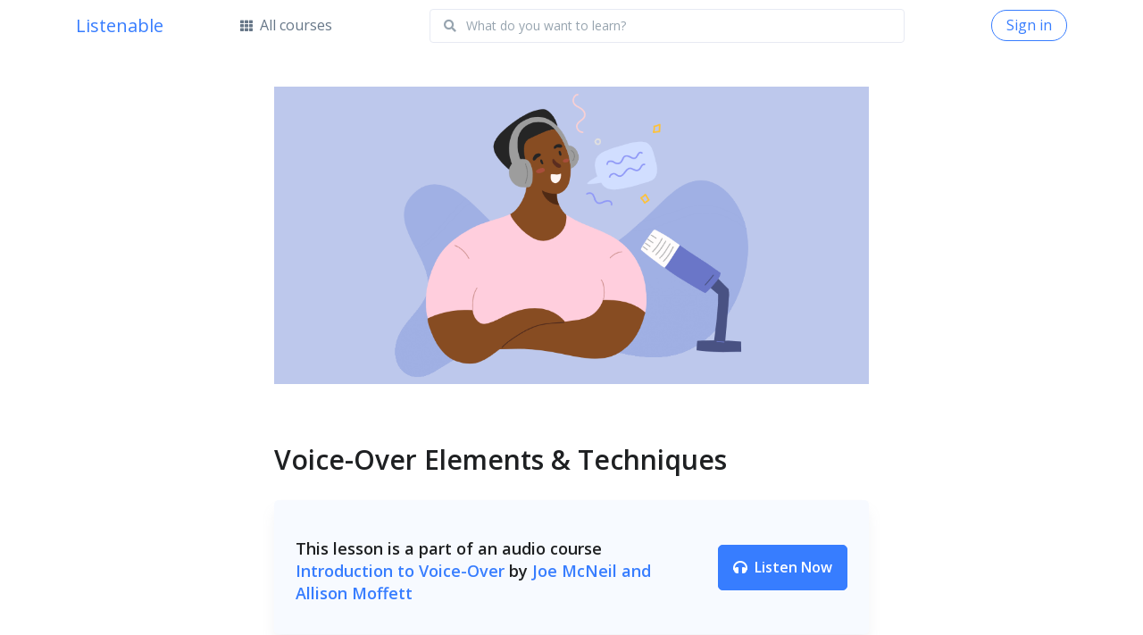

--- FILE ---
content_type: text/html; charset=utf-8
request_url: https://listenable.io/web/articles/lessons/0bba5a45/3307/voice-over-elements-techniques/
body_size: 77424
content:
<!DOCTYPE html>
<html lang="en">
<head>

  

  <!-- Title -->
  <title>Voice-Over Elements &amp; Techniques | Listenable</title>


  
  <script>
(function(i,s,o,g,r,a,m){i['GoogleAnalyticsObject']=r;i[r]=i[r]||function(){
(i[r].q=i[r].q||[]).push(arguments)},i[r].l=1*new Date();a=s.createElement(o),
m=s.getElementsByTagName(o)[0];a.async=1;a.src=g;m.parentNode.insertBefore(a,m)
})(window,document,'script','https://www.google-analytics.com/analytics.js','ga');

ga('create', 'UA-19127446-15', 'auto');
ga('send', 'pageview');
</script>



  
  <script type="text/javascript">
(function(e,t){var n=e.amplitude||{_q:[],_iq:{}};var r=t.createElement("script")
;r.type="text/javascript"
;r.integrity="sha384-RsEu4WZflrqYcEacpfoGSib3qaSvdYwT4D+DrWqeBuDarSzjwUQR1jO8gDiXZd0E"
;r.crossOrigin="anonymous";r.async=true
;r.src="https://cdn.amplitude.com/libs/amplitude-6.2.0-min.gz.js"
;r.onload=function(){if(!e.amplitude.runQueuedFunctions){
console.log("[Amplitude] Error: could not load SDK")}}
;var i=t.getElementsByTagName("script")[0];i.parentNode.insertBefore(r,i)
;function s(e,t){e.prototype[t]=function(){
this._q.push([t].concat(Array.prototype.slice.call(arguments,0)));return this}}
var o=function(){this._q=[];return this}
;var a=["add","append","clearAll","prepend","set","setOnce","unset"]
;for(var u=0;u<a.length;u++){s(o,a[u])}n.Identify=o;var c=function(){this._q=[]
;return this}
;var l=["setProductId","setQuantity","setPrice","setRevenueType","setEventProperties"]
;for(var p=0;p<l.length;p++){s(c,l[p])}n.Revenue=c
;var d=["init","logEvent","logRevenue","setUserId","setUserProperties","setOptOut","setVersionName","setDomain","setDeviceId","enableTracking","setGlobalUserProperties","identify","clearUserProperties","setGroup","logRevenueV2","regenerateDeviceId","groupIdentify","onInit","logEventWithTimestamp","logEventWithGroups","setSessionId","resetSessionId"]
;function v(e){function t(t){e[t]=function(){
e._q.push([t].concat(Array.prototype.slice.call(arguments,0)))}}
for(var n=0;n<d.length;n++){t(d[n])}}v(n);n.getInstance=function(e){
e=(!e||e.length===0?"$default_instance":e).toLowerCase()
;if(!n._iq.hasOwnProperty(e)){n._iq[e]={_q:[]};v(n._iq[e])}return n._iq[e]}
;e.amplitude=n})(window,document);


amplitude.getInstance().init("77e58275c9ccf987494802bba015ca8e", null, {includeGclid: true, includeUtm: true, includeReferrer: true},
(instance) => {

   if(instance.isNewSession())
   {
       instance.logEvent("Web Session Started", {"sessionId": instance.getSessionId(), "url": window.location.href, "path": window.location.pathname, "querySting": window.location.search});
   }


  


        
        instance.setUserId(null);
        
  


});


</script>



<!-- start Mixpanel --><script type="text/javascript">(function(c,a){if(!a.__SV){var b=window;try{var d,m,j,k=b.location,f=k.hash;d=function(a,b){return(m=a.match(RegExp(b+"=([^&]*)")))?m[1]:null};f&&d(f,"state")&&(j=JSON.parse(decodeURIComponent(d(f,"state"))),"mpeditor"===j.action&&(b.sessionStorage.setItem("_mpcehash",f),history.replaceState(j.desiredHash||"",c.title,k.pathname+k.search)))}catch(n){}var l,h;window.mixpanel=a;a._i=[];a.init=function(b,d,g){function c(b,i){var a=i.split(".");2==a.length&&(b=b[a[0]],i=a[1]);b[i]=function(){b.push([i].concat(Array.prototype.slice.call(arguments,
0)))}}var e=a;"undefined"!==typeof g?e=a[g]=[]:g="mixpanel";e.people=e.people||[];e.toString=function(b){var a="mixpanel";"mixpanel"!==g&&(a+="."+g);b||(a+=" (stub)");return a};e.people.toString=function(){return e.toString(1)+".people (stub)"};l="disable time_event track track_pageview track_links track_forms track_with_groups add_group set_group remove_group register register_once alias unregister identify name_tag set_config reset opt_in_tracking opt_out_tracking has_opted_in_tracking has_opted_out_tracking clear_opt_in_out_tracking people.set people.set_once people.unset people.increment people.append people.union people.track_charge people.clear_charges people.delete_user people.remove".split(" ");
for(h=0;h<l.length;h++)c(e,l[h]);var f="set set_once union unset remove delete".split(" ");e.get_group=function(){function a(c){b[c]=function(){call2_args=arguments;call2=[c].concat(Array.prototype.slice.call(call2_args,0));e.push([d,call2])}}for(var b={},d=["get_group"].concat(Array.prototype.slice.call(arguments,0)),c=0;c<f.length;c++)a(f[c]);return b};a._i.push([b,d,g])};a.__SV=1.2;b=c.createElement("script");b.type="text/javascript";b.async=!0;b.src="undefined"!==typeof MIXPANEL_CUSTOM_LIB_URL?
MIXPANEL_CUSTOM_LIB_URL:"file:"===c.location.protocol&&"//cdn.mxpnl.com/libs/mixpanel-2-latest.min.js".match(/^\/\//)?"https://cdn.mxpnl.com/libs/mixpanel-2-latest.min.js":"//cdn.mxpnl.com/libs/mixpanel-2-latest.min.js";d=c.getElementsByTagName("script")[0];d.parentNode.insertBefore(b,d)}})(document,window.mixpanel||[]);

mixpanel.init("9649f8b4d34511116d88e25c30553e38", {
    loaded: function(mixpanel) {
        
    }
});

</script><!-- end Mixpanel -->




  
  <meta name="description" content="Welcome to Lesson 4 “Voice-Over Elements &amp; Techniques”. In this lesson, you’ll learn the components of a voice-over read and some techniques that apply to voice-over in general. Just a quick reminder, a voice-over performance is often referred to as the read. Let’s begin with some of the basic elements of a voice-over read:  Energy—this means the energy level of the performance, or read. Some VO reads are high energy; others are not. The energy of the read depends on the context. A radio commercial for a holiday weekend car sale is often high energy, whereas a training program... ">
  <meta name="keywords" content="listenable, audio courses, learn something new, Introduction to Voice-Over, Creativity &amp; Writing">
  
    <!-- ;) -->
  

  <!-- Required Meta Tags Always Come First -->
  <meta charset="utf-8"><script type="text/javascript">(window.NREUM||(NREUM={})).init={ajax:{deny_list:["bam.nr-data.net"]},feature_flags:["soft_nav"]};(window.NREUM||(NREUM={})).loader_config={licenseKey:"NRJS-e677f76a331deeddd5c",applicationID:"609331963",browserID:"609334534"};;/*! For license information please see nr-loader-rum-1.308.0.min.js.LICENSE.txt */
(()=>{var e,t,r={163:(e,t,r)=>{"use strict";r.d(t,{j:()=>E});var n=r(384),i=r(1741);var a=r(2555);r(860).K7.genericEvents;const s="experimental.resources",o="register",c=e=>{if(!e||"string"!=typeof e)return!1;try{document.createDocumentFragment().querySelector(e)}catch{return!1}return!0};var d=r(2614),u=r(944),l=r(8122);const f="[data-nr-mask]",g=e=>(0,l.a)(e,(()=>{const e={feature_flags:[],experimental:{allow_registered_children:!1,resources:!1},mask_selector:"*",block_selector:"[data-nr-block]",mask_input_options:{color:!1,date:!1,"datetime-local":!1,email:!1,month:!1,number:!1,range:!1,search:!1,tel:!1,text:!1,time:!1,url:!1,week:!1,textarea:!1,select:!1,password:!0}};return{ajax:{deny_list:void 0,block_internal:!0,enabled:!0,autoStart:!0},api:{get allow_registered_children(){return e.feature_flags.includes(o)||e.experimental.allow_registered_children},set allow_registered_children(t){e.experimental.allow_registered_children=t},duplicate_registered_data:!1},browser_consent_mode:{enabled:!1},distributed_tracing:{enabled:void 0,exclude_newrelic_header:void 0,cors_use_newrelic_header:void 0,cors_use_tracecontext_headers:void 0,allowed_origins:void 0},get feature_flags(){return e.feature_flags},set feature_flags(t){e.feature_flags=t},generic_events:{enabled:!0,autoStart:!0},harvest:{interval:30},jserrors:{enabled:!0,autoStart:!0},logging:{enabled:!0,autoStart:!0},metrics:{enabled:!0,autoStart:!0},obfuscate:void 0,page_action:{enabled:!0},page_view_event:{enabled:!0,autoStart:!0},page_view_timing:{enabled:!0,autoStart:!0},performance:{capture_marks:!1,capture_measures:!1,capture_detail:!0,resources:{get enabled(){return e.feature_flags.includes(s)||e.experimental.resources},set enabled(t){e.experimental.resources=t},asset_types:[],first_party_domains:[],ignore_newrelic:!0}},privacy:{cookies_enabled:!0},proxy:{assets:void 0,beacon:void 0},session:{expiresMs:d.wk,inactiveMs:d.BB},session_replay:{autoStart:!0,enabled:!1,preload:!1,sampling_rate:10,error_sampling_rate:100,collect_fonts:!1,inline_images:!1,fix_stylesheets:!0,mask_all_inputs:!0,get mask_text_selector(){return e.mask_selector},set mask_text_selector(t){c(t)?e.mask_selector="".concat(t,",").concat(f):""===t||null===t?e.mask_selector=f:(0,u.R)(5,t)},get block_class(){return"nr-block"},get ignore_class(){return"nr-ignore"},get mask_text_class(){return"nr-mask"},get block_selector(){return e.block_selector},set block_selector(t){c(t)?e.block_selector+=",".concat(t):""!==t&&(0,u.R)(6,t)},get mask_input_options(){return e.mask_input_options},set mask_input_options(t){t&&"object"==typeof t?e.mask_input_options={...t,password:!0}:(0,u.R)(7,t)}},session_trace:{enabled:!0,autoStart:!0},soft_navigations:{enabled:!0,autoStart:!0},spa:{enabled:!0,autoStart:!0},ssl:void 0,user_actions:{enabled:!0,elementAttributes:["id","className","tagName","type"]}}})());var p=r(6154),m=r(9324);let h=0;const v={buildEnv:m.F3,distMethod:m.Xs,version:m.xv,originTime:p.WN},b={consented:!1},y={appMetadata:{},get consented(){return this.session?.state?.consent||b.consented},set consented(e){b.consented=e},customTransaction:void 0,denyList:void 0,disabled:!1,harvester:void 0,isolatedBacklog:!1,isRecording:!1,loaderType:void 0,maxBytes:3e4,obfuscator:void 0,onerror:void 0,ptid:void 0,releaseIds:{},session:void 0,timeKeeper:void 0,registeredEntities:[],jsAttributesMetadata:{bytes:0},get harvestCount(){return++h}},_=e=>{const t=(0,l.a)(e,y),r=Object.keys(v).reduce((e,t)=>(e[t]={value:v[t],writable:!1,configurable:!0,enumerable:!0},e),{});return Object.defineProperties(t,r)};var w=r(5701);const x=e=>{const t=e.startsWith("http");e+="/",r.p=t?e:"https://"+e};var R=r(7836),k=r(3241);const A={accountID:void 0,trustKey:void 0,agentID:void 0,licenseKey:void 0,applicationID:void 0,xpid:void 0},S=e=>(0,l.a)(e,A),T=new Set;function E(e,t={},r,s){let{init:o,info:c,loader_config:d,runtime:u={},exposed:l=!0}=t;if(!c){const e=(0,n.pV)();o=e.init,c=e.info,d=e.loader_config}e.init=g(o||{}),e.loader_config=S(d||{}),c.jsAttributes??={},p.bv&&(c.jsAttributes.isWorker=!0),e.info=(0,a.D)(c);const f=e.init,m=[c.beacon,c.errorBeacon];T.has(e.agentIdentifier)||(f.proxy.assets&&(x(f.proxy.assets),m.push(f.proxy.assets)),f.proxy.beacon&&m.push(f.proxy.beacon),e.beacons=[...m],function(e){const t=(0,n.pV)();Object.getOwnPropertyNames(i.W.prototype).forEach(r=>{const n=i.W.prototype[r];if("function"!=typeof n||"constructor"===n)return;let a=t[r];e[r]&&!1!==e.exposed&&"micro-agent"!==e.runtime?.loaderType&&(t[r]=(...t)=>{const n=e[r](...t);return a?a(...t):n})})}(e),(0,n.US)("activatedFeatures",w.B)),u.denyList=[...f.ajax.deny_list||[],...f.ajax.block_internal?m:[]],u.ptid=e.agentIdentifier,u.loaderType=r,e.runtime=_(u),T.has(e.agentIdentifier)||(e.ee=R.ee.get(e.agentIdentifier),e.exposed=l,(0,k.W)({agentIdentifier:e.agentIdentifier,drained:!!w.B?.[e.agentIdentifier],type:"lifecycle",name:"initialize",feature:void 0,data:e.config})),T.add(e.agentIdentifier)}},384:(e,t,r)=>{"use strict";r.d(t,{NT:()=>s,US:()=>u,Zm:()=>o,bQ:()=>d,dV:()=>c,pV:()=>l});var n=r(6154),i=r(1863),a=r(1910);const s={beacon:"bam.nr-data.net",errorBeacon:"bam.nr-data.net"};function o(){return n.gm.NREUM||(n.gm.NREUM={}),void 0===n.gm.newrelic&&(n.gm.newrelic=n.gm.NREUM),n.gm.NREUM}function c(){let e=o();return e.o||(e.o={ST:n.gm.setTimeout,SI:n.gm.setImmediate||n.gm.setInterval,CT:n.gm.clearTimeout,XHR:n.gm.XMLHttpRequest,REQ:n.gm.Request,EV:n.gm.Event,PR:n.gm.Promise,MO:n.gm.MutationObserver,FETCH:n.gm.fetch,WS:n.gm.WebSocket},(0,a.i)(...Object.values(e.o))),e}function d(e,t){let r=o();r.initializedAgents??={},t.initializedAt={ms:(0,i.t)(),date:new Date},r.initializedAgents[e]=t}function u(e,t){o()[e]=t}function l(){return function(){let e=o();const t=e.info||{};e.info={beacon:s.beacon,errorBeacon:s.errorBeacon,...t}}(),function(){let e=o();const t=e.init||{};e.init={...t}}(),c(),function(){let e=o();const t=e.loader_config||{};e.loader_config={...t}}(),o()}},782:(e,t,r)=>{"use strict";r.d(t,{T:()=>n});const n=r(860).K7.pageViewTiming},860:(e,t,r)=>{"use strict";r.d(t,{$J:()=>u,K7:()=>c,P3:()=>d,XX:()=>i,Yy:()=>o,df:()=>a,qY:()=>n,v4:()=>s});const n="events",i="jserrors",a="browser/blobs",s="rum",o="browser/logs",c={ajax:"ajax",genericEvents:"generic_events",jserrors:i,logging:"logging",metrics:"metrics",pageAction:"page_action",pageViewEvent:"page_view_event",pageViewTiming:"page_view_timing",sessionReplay:"session_replay",sessionTrace:"session_trace",softNav:"soft_navigations",spa:"spa"},d={[c.pageViewEvent]:1,[c.pageViewTiming]:2,[c.metrics]:3,[c.jserrors]:4,[c.spa]:5,[c.ajax]:6,[c.sessionTrace]:7,[c.softNav]:8,[c.sessionReplay]:9,[c.logging]:10,[c.genericEvents]:11},u={[c.pageViewEvent]:s,[c.pageViewTiming]:n,[c.ajax]:n,[c.spa]:n,[c.softNav]:n,[c.metrics]:i,[c.jserrors]:i,[c.sessionTrace]:a,[c.sessionReplay]:a,[c.logging]:o,[c.genericEvents]:"ins"}},944:(e,t,r)=>{"use strict";r.d(t,{R:()=>i});var n=r(3241);function i(e,t){"function"==typeof console.debug&&(console.debug("New Relic Warning: https://github.com/newrelic/newrelic-browser-agent/blob/main/docs/warning-codes.md#".concat(e),t),(0,n.W)({agentIdentifier:null,drained:null,type:"data",name:"warn",feature:"warn",data:{code:e,secondary:t}}))}},1687:(e,t,r)=>{"use strict";r.d(t,{Ak:()=>d,Ze:()=>f,x3:()=>u});var n=r(3241),i=r(7836),a=r(3606),s=r(860),o=r(2646);const c={};function d(e,t){const r={staged:!1,priority:s.P3[t]||0};l(e),c[e].get(t)||c[e].set(t,r)}function u(e,t){e&&c[e]&&(c[e].get(t)&&c[e].delete(t),p(e,t,!1),c[e].size&&g(e))}function l(e){if(!e)throw new Error("agentIdentifier required");c[e]||(c[e]=new Map)}function f(e="",t="feature",r=!1){if(l(e),!e||!c[e].get(t)||r)return p(e,t);c[e].get(t).staged=!0,g(e)}function g(e){const t=Array.from(c[e]);t.every(([e,t])=>t.staged)&&(t.sort((e,t)=>e[1].priority-t[1].priority),t.forEach(([t])=>{c[e].delete(t),p(e,t)}))}function p(e,t,r=!0){const s=e?i.ee.get(e):i.ee,c=a.i.handlers;if(!s.aborted&&s.backlog&&c){if((0,n.W)({agentIdentifier:e,type:"lifecycle",name:"drain",feature:t}),r){const e=s.backlog[t],r=c[t];if(r){for(let t=0;e&&t<e.length;++t)m(e[t],r);Object.entries(r).forEach(([e,t])=>{Object.values(t||{}).forEach(t=>{t[0]?.on&&t[0]?.context()instanceof o.y&&t[0].on(e,t[1])})})}}s.isolatedBacklog||delete c[t],s.backlog[t]=null,s.emit("drain-"+t,[])}}function m(e,t){var r=e[1];Object.values(t[r]||{}).forEach(t=>{var r=e[0];if(t[0]===r){var n=t[1],i=e[3],a=e[2];n.apply(i,a)}})}},1738:(e,t,r)=>{"use strict";r.d(t,{U:()=>g,Y:()=>f});var n=r(3241),i=r(9908),a=r(1863),s=r(944),o=r(5701),c=r(3969),d=r(8362),u=r(860),l=r(4261);function f(e,t,r,a){const f=a||r;!f||f[e]&&f[e]!==d.d.prototype[e]||(f[e]=function(){(0,i.p)(c.xV,["API/"+e+"/called"],void 0,u.K7.metrics,r.ee),(0,n.W)({agentIdentifier:r.agentIdentifier,drained:!!o.B?.[r.agentIdentifier],type:"data",name:"api",feature:l.Pl+e,data:{}});try{return t.apply(this,arguments)}catch(e){(0,s.R)(23,e)}})}function g(e,t,r,n,s){const o=e.info;null===r?delete o.jsAttributes[t]:o.jsAttributes[t]=r,(s||null===r)&&(0,i.p)(l.Pl+n,[(0,a.t)(),t,r],void 0,"session",e.ee)}},1741:(e,t,r)=>{"use strict";r.d(t,{W:()=>a});var n=r(944),i=r(4261);class a{#e(e,...t){if(this[e]!==a.prototype[e])return this[e](...t);(0,n.R)(35,e)}addPageAction(e,t){return this.#e(i.hG,e,t)}register(e){return this.#e(i.eY,e)}recordCustomEvent(e,t){return this.#e(i.fF,e,t)}setPageViewName(e,t){return this.#e(i.Fw,e,t)}setCustomAttribute(e,t,r){return this.#e(i.cD,e,t,r)}noticeError(e,t){return this.#e(i.o5,e,t)}setUserId(e,t=!1){return this.#e(i.Dl,e,t)}setApplicationVersion(e){return this.#e(i.nb,e)}setErrorHandler(e){return this.#e(i.bt,e)}addRelease(e,t){return this.#e(i.k6,e,t)}log(e,t){return this.#e(i.$9,e,t)}start(){return this.#e(i.d3)}finished(e){return this.#e(i.BL,e)}recordReplay(){return this.#e(i.CH)}pauseReplay(){return this.#e(i.Tb)}addToTrace(e){return this.#e(i.U2,e)}setCurrentRouteName(e){return this.#e(i.PA,e)}interaction(e){return this.#e(i.dT,e)}wrapLogger(e,t,r){return this.#e(i.Wb,e,t,r)}measure(e,t){return this.#e(i.V1,e,t)}consent(e){return this.#e(i.Pv,e)}}},1863:(e,t,r)=>{"use strict";function n(){return Math.floor(performance.now())}r.d(t,{t:()=>n})},1910:(e,t,r)=>{"use strict";r.d(t,{i:()=>a});var n=r(944);const i=new Map;function a(...e){return e.every(e=>{if(i.has(e))return i.get(e);const t="function"==typeof e?e.toString():"",r=t.includes("[native code]"),a=t.includes("nrWrapper");return r||a||(0,n.R)(64,e?.name||t),i.set(e,r),r})}},2555:(e,t,r)=>{"use strict";r.d(t,{D:()=>o,f:()=>s});var n=r(384),i=r(8122);const a={beacon:n.NT.beacon,errorBeacon:n.NT.errorBeacon,licenseKey:void 0,applicationID:void 0,sa:void 0,queueTime:void 0,applicationTime:void 0,ttGuid:void 0,user:void 0,account:void 0,product:void 0,extra:void 0,jsAttributes:{},userAttributes:void 0,atts:void 0,transactionName:void 0,tNamePlain:void 0};function s(e){try{return!!e.licenseKey&&!!e.errorBeacon&&!!e.applicationID}catch(e){return!1}}const o=e=>(0,i.a)(e,a)},2614:(e,t,r)=>{"use strict";r.d(t,{BB:()=>s,H3:()=>n,g:()=>d,iL:()=>c,tS:()=>o,uh:()=>i,wk:()=>a});const n="NRBA",i="SESSION",a=144e5,s=18e5,o={STARTED:"session-started",PAUSE:"session-pause",RESET:"session-reset",RESUME:"session-resume",UPDATE:"session-update"},c={SAME_TAB:"same-tab",CROSS_TAB:"cross-tab"},d={OFF:0,FULL:1,ERROR:2}},2646:(e,t,r)=>{"use strict";r.d(t,{y:()=>n});class n{constructor(e){this.contextId=e}}},2843:(e,t,r)=>{"use strict";r.d(t,{G:()=>a,u:()=>i});var n=r(3878);function i(e,t=!1,r,i){(0,n.DD)("visibilitychange",function(){if(t)return void("hidden"===document.visibilityState&&e());e(document.visibilityState)},r,i)}function a(e,t,r){(0,n.sp)("pagehide",e,t,r)}},3241:(e,t,r)=>{"use strict";r.d(t,{W:()=>a});var n=r(6154);const i="newrelic";function a(e={}){try{n.gm.dispatchEvent(new CustomEvent(i,{detail:e}))}catch(e){}}},3606:(e,t,r)=>{"use strict";r.d(t,{i:()=>a});var n=r(9908);a.on=s;var i=a.handlers={};function a(e,t,r,a){s(a||n.d,i,e,t,r)}function s(e,t,r,i,a){a||(a="feature"),e||(e=n.d);var s=t[a]=t[a]||{};(s[r]=s[r]||[]).push([e,i])}},3878:(e,t,r)=>{"use strict";function n(e,t){return{capture:e,passive:!1,signal:t}}function i(e,t,r=!1,i){window.addEventListener(e,t,n(r,i))}function a(e,t,r=!1,i){document.addEventListener(e,t,n(r,i))}r.d(t,{DD:()=>a,jT:()=>n,sp:()=>i})},3969:(e,t,r)=>{"use strict";r.d(t,{TZ:()=>n,XG:()=>o,rs:()=>i,xV:()=>s,z_:()=>a});const n=r(860).K7.metrics,i="sm",a="cm",s="storeSupportabilityMetrics",o="storeEventMetrics"},4234:(e,t,r)=>{"use strict";r.d(t,{W:()=>a});var n=r(7836),i=r(1687);class a{constructor(e,t){this.agentIdentifier=e,this.ee=n.ee.get(e),this.featureName=t,this.blocked=!1}deregisterDrain(){(0,i.x3)(this.agentIdentifier,this.featureName)}}},4261:(e,t,r)=>{"use strict";r.d(t,{$9:()=>d,BL:()=>o,CH:()=>g,Dl:()=>_,Fw:()=>y,PA:()=>h,Pl:()=>n,Pv:()=>k,Tb:()=>l,U2:()=>a,V1:()=>R,Wb:()=>x,bt:()=>b,cD:()=>v,d3:()=>w,dT:()=>c,eY:()=>p,fF:()=>f,hG:()=>i,k6:()=>s,nb:()=>m,o5:()=>u});const n="api-",i="addPageAction",a="addToTrace",s="addRelease",o="finished",c="interaction",d="log",u="noticeError",l="pauseReplay",f="recordCustomEvent",g="recordReplay",p="register",m="setApplicationVersion",h="setCurrentRouteName",v="setCustomAttribute",b="setErrorHandler",y="setPageViewName",_="setUserId",w="start",x="wrapLogger",R="measure",k="consent"},5289:(e,t,r)=>{"use strict";r.d(t,{GG:()=>s,Qr:()=>c,sB:()=>o});var n=r(3878),i=r(6389);function a(){return"undefined"==typeof document||"complete"===document.readyState}function s(e,t){if(a())return e();const r=(0,i.J)(e),s=setInterval(()=>{a()&&(clearInterval(s),r())},500);(0,n.sp)("load",r,t)}function o(e){if(a())return e();(0,n.DD)("DOMContentLoaded",e)}function c(e){if(a())return e();(0,n.sp)("popstate",e)}},5607:(e,t,r)=>{"use strict";r.d(t,{W:()=>n});const n=(0,r(9566).bz)()},5701:(e,t,r)=>{"use strict";r.d(t,{B:()=>a,t:()=>s});var n=r(3241);const i=new Set,a={};function s(e,t){const r=t.agentIdentifier;a[r]??={},e&&"object"==typeof e&&(i.has(r)||(t.ee.emit("rumresp",[e]),a[r]=e,i.add(r),(0,n.W)({agentIdentifier:r,loaded:!0,drained:!0,type:"lifecycle",name:"load",feature:void 0,data:e})))}},6154:(e,t,r)=>{"use strict";r.d(t,{OF:()=>c,RI:()=>i,WN:()=>u,bv:()=>a,eN:()=>l,gm:()=>s,mw:()=>o,sb:()=>d});var n=r(1863);const i="undefined"!=typeof window&&!!window.document,a="undefined"!=typeof WorkerGlobalScope&&("undefined"!=typeof self&&self instanceof WorkerGlobalScope&&self.navigator instanceof WorkerNavigator||"undefined"!=typeof globalThis&&globalThis instanceof WorkerGlobalScope&&globalThis.navigator instanceof WorkerNavigator),s=i?window:"undefined"!=typeof WorkerGlobalScope&&("undefined"!=typeof self&&self instanceof WorkerGlobalScope&&self||"undefined"!=typeof globalThis&&globalThis instanceof WorkerGlobalScope&&globalThis),o=Boolean("hidden"===s?.document?.visibilityState),c=/iPad|iPhone|iPod/.test(s.navigator?.userAgent),d=c&&"undefined"==typeof SharedWorker,u=((()=>{const e=s.navigator?.userAgent?.match(/Firefox[/\s](\d+\.\d+)/);Array.isArray(e)&&e.length>=2&&e[1]})(),Date.now()-(0,n.t)()),l=()=>"undefined"!=typeof PerformanceNavigationTiming&&s?.performance?.getEntriesByType("navigation")?.[0]?.responseStart},6389:(e,t,r)=>{"use strict";function n(e,t=500,r={}){const n=r?.leading||!1;let i;return(...r)=>{n&&void 0===i&&(e.apply(this,r),i=setTimeout(()=>{i=clearTimeout(i)},t)),n||(clearTimeout(i),i=setTimeout(()=>{e.apply(this,r)},t))}}function i(e){let t=!1;return(...r)=>{t||(t=!0,e.apply(this,r))}}r.d(t,{J:()=>i,s:()=>n})},6630:(e,t,r)=>{"use strict";r.d(t,{T:()=>n});const n=r(860).K7.pageViewEvent},7699:(e,t,r)=>{"use strict";r.d(t,{It:()=>a,KC:()=>o,No:()=>i,qh:()=>s});var n=r(860);const i=16e3,a=1e6,s="SESSION_ERROR",o={[n.K7.logging]:!0,[n.K7.genericEvents]:!1,[n.K7.jserrors]:!1,[n.K7.ajax]:!1}},7836:(e,t,r)=>{"use strict";r.d(t,{P:()=>o,ee:()=>c});var n=r(384),i=r(8990),a=r(2646),s=r(5607);const o="nr@context:".concat(s.W),c=function e(t,r){var n={},s={},u={},l=!1;try{l=16===r.length&&d.initializedAgents?.[r]?.runtime.isolatedBacklog}catch(e){}var f={on:p,addEventListener:p,removeEventListener:function(e,t){var r=n[e];if(!r)return;for(var i=0;i<r.length;i++)r[i]===t&&r.splice(i,1)},emit:function(e,r,n,i,a){!1!==a&&(a=!0);if(c.aborted&&!i)return;t&&a&&t.emit(e,r,n);var o=g(n);m(e).forEach(e=>{e.apply(o,r)});var d=v()[s[e]];d&&d.push([f,e,r,o]);return o},get:h,listeners:m,context:g,buffer:function(e,t){const r=v();if(t=t||"feature",f.aborted)return;Object.entries(e||{}).forEach(([e,n])=>{s[n]=t,t in r||(r[t]=[])})},abort:function(){f._aborted=!0,Object.keys(f.backlog).forEach(e=>{delete f.backlog[e]})},isBuffering:function(e){return!!v()[s[e]]},debugId:r,backlog:l?{}:t&&"object"==typeof t.backlog?t.backlog:{},isolatedBacklog:l};return Object.defineProperty(f,"aborted",{get:()=>{let e=f._aborted||!1;return e||(t&&(e=t.aborted),e)}}),f;function g(e){return e&&e instanceof a.y?e:e?(0,i.I)(e,o,()=>new a.y(o)):new a.y(o)}function p(e,t){n[e]=m(e).concat(t)}function m(e){return n[e]||[]}function h(t){return u[t]=u[t]||e(f,t)}function v(){return f.backlog}}(void 0,"globalEE"),d=(0,n.Zm)();d.ee||(d.ee=c)},8122:(e,t,r)=>{"use strict";r.d(t,{a:()=>i});var n=r(944);function i(e,t){try{if(!e||"object"!=typeof e)return(0,n.R)(3);if(!t||"object"!=typeof t)return(0,n.R)(4);const r=Object.create(Object.getPrototypeOf(t),Object.getOwnPropertyDescriptors(t)),a=0===Object.keys(r).length?e:r;for(let s in a)if(void 0!==e[s])try{if(null===e[s]){r[s]=null;continue}Array.isArray(e[s])&&Array.isArray(t[s])?r[s]=Array.from(new Set([...e[s],...t[s]])):"object"==typeof e[s]&&"object"==typeof t[s]?r[s]=i(e[s],t[s]):r[s]=e[s]}catch(e){r[s]||(0,n.R)(1,e)}return r}catch(e){(0,n.R)(2,e)}}},8362:(e,t,r)=>{"use strict";r.d(t,{d:()=>a});var n=r(9566),i=r(1741);class a extends i.W{agentIdentifier=(0,n.LA)(16)}},8374:(e,t,r)=>{r.nc=(()=>{try{return document?.currentScript?.nonce}catch(e){}return""})()},8990:(e,t,r)=>{"use strict";r.d(t,{I:()=>i});var n=Object.prototype.hasOwnProperty;function i(e,t,r){if(n.call(e,t))return e[t];var i=r();if(Object.defineProperty&&Object.keys)try{return Object.defineProperty(e,t,{value:i,writable:!0,enumerable:!1}),i}catch(e){}return e[t]=i,i}},9324:(e,t,r)=>{"use strict";r.d(t,{F3:()=>i,Xs:()=>a,xv:()=>n});const n="1.308.0",i="PROD",a="CDN"},9566:(e,t,r)=>{"use strict";r.d(t,{LA:()=>o,bz:()=>s});var n=r(6154);const i="xxxxxxxx-xxxx-4xxx-yxxx-xxxxxxxxxxxx";function a(e,t){return e?15&e[t]:16*Math.random()|0}function s(){const e=n.gm?.crypto||n.gm?.msCrypto;let t,r=0;return e&&e.getRandomValues&&(t=e.getRandomValues(new Uint8Array(30))),i.split("").map(e=>"x"===e?a(t,r++).toString(16):"y"===e?(3&a()|8).toString(16):e).join("")}function o(e){const t=n.gm?.crypto||n.gm?.msCrypto;let r,i=0;t&&t.getRandomValues&&(r=t.getRandomValues(new Uint8Array(e)));const s=[];for(var o=0;o<e;o++)s.push(a(r,i++).toString(16));return s.join("")}},9908:(e,t,r)=>{"use strict";r.d(t,{d:()=>n,p:()=>i});var n=r(7836).ee.get("handle");function i(e,t,r,i,a){a?(a.buffer([e],i),a.emit(e,t,r)):(n.buffer([e],i),n.emit(e,t,r))}}},n={};function i(e){var t=n[e];if(void 0!==t)return t.exports;var a=n[e]={exports:{}};return r[e](a,a.exports,i),a.exports}i.m=r,i.d=(e,t)=>{for(var r in t)i.o(t,r)&&!i.o(e,r)&&Object.defineProperty(e,r,{enumerable:!0,get:t[r]})},i.f={},i.e=e=>Promise.all(Object.keys(i.f).reduce((t,r)=>(i.f[r](e,t),t),[])),i.u=e=>"nr-rum-1.308.0.min.js",i.o=(e,t)=>Object.prototype.hasOwnProperty.call(e,t),e={},t="NRBA-1.308.0.PROD:",i.l=(r,n,a,s)=>{if(e[r])e[r].push(n);else{var o,c;if(void 0!==a)for(var d=document.getElementsByTagName("script"),u=0;u<d.length;u++){var l=d[u];if(l.getAttribute("src")==r||l.getAttribute("data-webpack")==t+a){o=l;break}}if(!o){c=!0;var f={296:"sha512-+MIMDsOcckGXa1EdWHqFNv7P+JUkd5kQwCBr3KE6uCvnsBNUrdSt4a/3/L4j4TxtnaMNjHpza2/erNQbpacJQA=="};(o=document.createElement("script")).charset="utf-8",i.nc&&o.setAttribute("nonce",i.nc),o.setAttribute("data-webpack",t+a),o.src=r,0!==o.src.indexOf(window.location.origin+"/")&&(o.crossOrigin="anonymous"),f[s]&&(o.integrity=f[s])}e[r]=[n];var g=(t,n)=>{o.onerror=o.onload=null,clearTimeout(p);var i=e[r];if(delete e[r],o.parentNode&&o.parentNode.removeChild(o),i&&i.forEach(e=>e(n)),t)return t(n)},p=setTimeout(g.bind(null,void 0,{type:"timeout",target:o}),12e4);o.onerror=g.bind(null,o.onerror),o.onload=g.bind(null,o.onload),c&&document.head.appendChild(o)}},i.r=e=>{"undefined"!=typeof Symbol&&Symbol.toStringTag&&Object.defineProperty(e,Symbol.toStringTag,{value:"Module"}),Object.defineProperty(e,"__esModule",{value:!0})},i.p="https://js-agent.newrelic.com/",(()=>{var e={374:0,840:0};i.f.j=(t,r)=>{var n=i.o(e,t)?e[t]:void 0;if(0!==n)if(n)r.push(n[2]);else{var a=new Promise((r,i)=>n=e[t]=[r,i]);r.push(n[2]=a);var s=i.p+i.u(t),o=new Error;i.l(s,r=>{if(i.o(e,t)&&(0!==(n=e[t])&&(e[t]=void 0),n)){var a=r&&("load"===r.type?"missing":r.type),s=r&&r.target&&r.target.src;o.message="Loading chunk "+t+" failed: ("+a+": "+s+")",o.name="ChunkLoadError",o.type=a,o.request=s,n[1](o)}},"chunk-"+t,t)}};var t=(t,r)=>{var n,a,[s,o,c]=r,d=0;if(s.some(t=>0!==e[t])){for(n in o)i.o(o,n)&&(i.m[n]=o[n]);if(c)c(i)}for(t&&t(r);d<s.length;d++)a=s[d],i.o(e,a)&&e[a]&&e[a][0](),e[a]=0},r=self["webpackChunk:NRBA-1.308.0.PROD"]=self["webpackChunk:NRBA-1.308.0.PROD"]||[];r.forEach(t.bind(null,0)),r.push=t.bind(null,r.push.bind(r))})(),(()=>{"use strict";i(8374);var e=i(8362),t=i(860);const r=Object.values(t.K7);var n=i(163);var a=i(9908),s=i(1863),o=i(4261),c=i(1738);var d=i(1687),u=i(4234),l=i(5289),f=i(6154),g=i(944),p=i(384);const m=e=>f.RI&&!0===e?.privacy.cookies_enabled;function h(e){return!!(0,p.dV)().o.MO&&m(e)&&!0===e?.session_trace.enabled}var v=i(6389),b=i(7699);class y extends u.W{constructor(e,t){super(e.agentIdentifier,t),this.agentRef=e,this.abortHandler=void 0,this.featAggregate=void 0,this.loadedSuccessfully=void 0,this.onAggregateImported=new Promise(e=>{this.loadedSuccessfully=e}),this.deferred=Promise.resolve(),!1===e.init[this.featureName].autoStart?this.deferred=new Promise((t,r)=>{this.ee.on("manual-start-all",(0,v.J)(()=>{(0,d.Ak)(e.agentIdentifier,this.featureName),t()}))}):(0,d.Ak)(e.agentIdentifier,t)}importAggregator(e,t,r={}){if(this.featAggregate)return;const n=async()=>{let n;await this.deferred;try{if(m(e.init)){const{setupAgentSession:t}=await i.e(296).then(i.bind(i,3305));n=t(e)}}catch(e){(0,g.R)(20,e),this.ee.emit("internal-error",[e]),(0,a.p)(b.qh,[e],void 0,this.featureName,this.ee)}try{if(!this.#t(this.featureName,n,e.init))return(0,d.Ze)(this.agentIdentifier,this.featureName),void this.loadedSuccessfully(!1);const{Aggregate:i}=await t();this.featAggregate=new i(e,r),e.runtime.harvester.initializedAggregates.push(this.featAggregate),this.loadedSuccessfully(!0)}catch(e){(0,g.R)(34,e),this.abortHandler?.(),(0,d.Ze)(this.agentIdentifier,this.featureName,!0),this.loadedSuccessfully(!1),this.ee&&this.ee.abort()}};f.RI?(0,l.GG)(()=>n(),!0):n()}#t(e,r,n){if(this.blocked)return!1;switch(e){case t.K7.sessionReplay:return h(n)&&!!r;case t.K7.sessionTrace:return!!r;default:return!0}}}var _=i(6630),w=i(2614),x=i(3241);class R extends y{static featureName=_.T;constructor(e){var t;super(e,_.T),this.setupInspectionEvents(e.agentIdentifier),t=e,(0,c.Y)(o.Fw,function(e,r){"string"==typeof e&&("/"!==e.charAt(0)&&(e="/"+e),t.runtime.customTransaction=(r||"http://custom.transaction")+e,(0,a.p)(o.Pl+o.Fw,[(0,s.t)()],void 0,void 0,t.ee))},t),this.importAggregator(e,()=>i.e(296).then(i.bind(i,3943)))}setupInspectionEvents(e){const t=(t,r)=>{t&&(0,x.W)({agentIdentifier:e,timeStamp:t.timeStamp,loaded:"complete"===t.target.readyState,type:"window",name:r,data:t.target.location+""})};(0,l.sB)(e=>{t(e,"DOMContentLoaded")}),(0,l.GG)(e=>{t(e,"load")}),(0,l.Qr)(e=>{t(e,"navigate")}),this.ee.on(w.tS.UPDATE,(t,r)=>{(0,x.W)({agentIdentifier:e,type:"lifecycle",name:"session",data:r})})}}class k extends e.d{constructor(e){var t;(super(),f.gm)?(this.features={},(0,p.bQ)(this.agentIdentifier,this),this.desiredFeatures=new Set(e.features||[]),this.desiredFeatures.add(R),(0,n.j)(this,e,e.loaderType||"agent"),t=this,(0,c.Y)(o.cD,function(e,r,n=!1){if("string"==typeof e){if(["string","number","boolean"].includes(typeof r)||null===r)return(0,c.U)(t,e,r,o.cD,n);(0,g.R)(40,typeof r)}else(0,g.R)(39,typeof e)},t),function(e){(0,c.Y)(o.Dl,function(t,r=!1){if("string"!=typeof t&&null!==t)return void(0,g.R)(41,typeof t);const n=e.info.jsAttributes["enduser.id"];r&&null!=n&&n!==t?(0,a.p)(o.Pl+"setUserIdAndResetSession",[t],void 0,"session",e.ee):(0,c.U)(e,"enduser.id",t,o.Dl,!0)},e)}(this),function(e){(0,c.Y)(o.nb,function(t){if("string"==typeof t||null===t)return(0,c.U)(e,"application.version",t,o.nb,!1);(0,g.R)(42,typeof t)},e)}(this),function(e){(0,c.Y)(o.d3,function(){e.ee.emit("manual-start-all")},e)}(this),function(e){(0,c.Y)(o.Pv,function(t=!0){if("boolean"==typeof t){if((0,a.p)(o.Pl+o.Pv,[t],void 0,"session",e.ee),e.runtime.consented=t,t){const t=e.features.page_view_event;t.onAggregateImported.then(e=>{const r=t.featAggregate;e&&!r.sentRum&&r.sendRum()})}}else(0,g.R)(65,typeof t)},e)}(this),this.run()):(0,g.R)(21)}get config(){return{info:this.info,init:this.init,loader_config:this.loader_config,runtime:this.runtime}}get api(){return this}run(){try{const e=function(e){const t={};return r.forEach(r=>{t[r]=!!e[r]?.enabled}),t}(this.init),n=[...this.desiredFeatures];n.sort((e,r)=>t.P3[e.featureName]-t.P3[r.featureName]),n.forEach(r=>{if(!e[r.featureName]&&r.featureName!==t.K7.pageViewEvent)return;if(r.featureName===t.K7.spa)return void(0,g.R)(67);const n=function(e){switch(e){case t.K7.ajax:return[t.K7.jserrors];case t.K7.sessionTrace:return[t.K7.ajax,t.K7.pageViewEvent];case t.K7.sessionReplay:return[t.K7.sessionTrace];case t.K7.pageViewTiming:return[t.K7.pageViewEvent];default:return[]}}(r.featureName).filter(e=>!(e in this.features));n.length>0&&(0,g.R)(36,{targetFeature:r.featureName,missingDependencies:n}),this.features[r.featureName]=new r(this)})}catch(e){(0,g.R)(22,e);for(const e in this.features)this.features[e].abortHandler?.();const t=(0,p.Zm)();delete t.initializedAgents[this.agentIdentifier]?.features,delete this.sharedAggregator;return t.ee.get(this.agentIdentifier).abort(),!1}}}var A=i(2843),S=i(782);class T extends y{static featureName=S.T;constructor(e){super(e,S.T),f.RI&&((0,A.u)(()=>(0,a.p)("docHidden",[(0,s.t)()],void 0,S.T,this.ee),!0),(0,A.G)(()=>(0,a.p)("winPagehide",[(0,s.t)()],void 0,S.T,this.ee)),this.importAggregator(e,()=>i.e(296).then(i.bind(i,2117))))}}var E=i(3969);class I extends y{static featureName=E.TZ;constructor(e){super(e,E.TZ),f.RI&&document.addEventListener("securitypolicyviolation",e=>{(0,a.p)(E.xV,["Generic/CSPViolation/Detected"],void 0,this.featureName,this.ee)}),this.importAggregator(e,()=>i.e(296).then(i.bind(i,9623)))}}new k({features:[R,T,I],loaderType:"lite"})})()})();</script><script type="text/javascript">window.NREUM||(NREUM={});NREUM.info={"beacon":"bam.nr-data.net","errorBeacon":"bam.nr-data.net","licenseKey":"NRJS-e677f76a331deeddd5c","applicationID":"609331963","transactionName":"MlUGbEEAWRYCAkwKXwsfIk1dAkMMDA8XFFUHURRIHRdeABQSAi9VFkMLVmAEWCQRFVEAXABmDV1ET1AAFw==","queueTime":0,"applicationTime":110,"agent":""}</script>
  <meta name="viewport" content="width=device-width, initial-scale=1, shrink-to-fit=no">
  <meta name="apple-itunes-app" content="app-id=1492810539, app-argument=index">

  
  <meta property="og:title" content="Voice-Over Elements &amp; Techniques | Listenable" />
  <meta property="og:description" content="Welcome to Lesson 4 “Voice-Over Elements &amp; Techniques”. In this lesson, you’ll learn the components of a voice-over read and some techniques that apply to voice-over in general. Just a quick reminder, a voice-over performance is often referred to as the read. Let’s begin with some of the basic elements of a voice-over read:  Energy—this means the energy level of the performance, or read. Some VO reads are high energy; others are not. The energy of the read depends on the context. A radio commercial for a holiday weekend car sale is often high energy, whereas a training program... " />
  <meta property="og:url" content="https://listenable.io/web/articles/lessons/0bba5a45/3307/voice-over-elements-techniques/" />
  <meta property="og:site_name" content="Listenable" />
  
    <meta property="og:image" content="https://d2kyi4ttuwxz1n.cloudfront.net/course-opengraph/2021-02-09/Introduction_to_Voice-Over_sharing.png?Expires=4923491727&amp;Signature=oFvwEtMCf8KFch0K6R6QTohNZo~-1YI6W664FqP15YXmTlUOqYMzVsSV5F-gpBHimAhJm2UiXcBEZnl46~zqw27Io~FcGd36XE96nYXIQTYlcKR1THSx855inPzmZfTWcb7AW1VhpwH8vN1flUXF~tyu8mtrz6I-aUbhzLNHupcvMdHWAoMbJBtsZRNYlXNzEWLn1N--KM93ABDUHBHegDQFbFcgF8ct12gP~t27VkOpq~mrina2QmFdSSEGk0bQLilFIBtaD6z9QkpKFmT17eYNKKript9Vo5oGI5bbRFcHXWJ7QDUfnVaBQQG0jP-NWXla5Jw7-93BN8gtSkw~ng__&amp;Key-Pair-Id=APKAJAP7IGTA2A7QI2EQ" />
  


  
  <meta name="twitter:card" content="summary_large_image" />
  <meta name="twitter:site" content="@listenable_io" />
  <meta name="twitter:title" content="Voice-Over Elements &amp; Techniques | Listenable" />
  <meta name="twitter:description" content="Welcome to Lesson 4 “Voice-Over Elements &amp; Techniques”. In this lesson, you’ll learn the components of a voice-over read and some techniques that apply to voice-over in general. Just a quick reminder, a voice-over performance is often referred to as the read. Let’s begin with some of the basic elements of a voice-over read:  Energy—this means the energy level of the performance, or read. Some VO reads are high energy; others are not. The energy of the read depends on the context. A radio commercial for a holiday weekend car sale is often high energy, whereas a training program... " />
  
    <meta name="twitter:image" content="https://d2kyi4ttuwxz1n.cloudfront.net/course-opengraph/2021-02-09/Introduction_to_Voice-Over_sharing.png?Expires=4923491727&amp;Signature=oFvwEtMCf8KFch0K6R6QTohNZo~-1YI6W664FqP15YXmTlUOqYMzVsSV5F-gpBHimAhJm2UiXcBEZnl46~zqw27Io~FcGd36XE96nYXIQTYlcKR1THSx855inPzmZfTWcb7AW1VhpwH8vN1flUXF~tyu8mtrz6I-aUbhzLNHupcvMdHWAoMbJBtsZRNYlXNzEWLn1N--KM93ABDUHBHegDQFbFcgF8ct12gP~t27VkOpq~mrina2QmFdSSEGk0bQLilFIBtaD6z9QkpKFmT17eYNKKript9Vo5oGI5bbRFcHXWJ7QDUfnVaBQQG0jP-NWXla5Jw7-93BN8gtSkw~ng__&amp;Key-Pair-Id=APKAJAP7IGTA2A7QI2EQ" />
  
  <meta name="twitter:image:alt" content="Cover image for course Introduction to Voice-Over" />


  <!-- Favicon -->
  <link rel="shortcut icon" href="/static/favicon.ico">

  <!-- Font -->
  <link href="https://fonts.googleapis.com/css?family=Open+Sans:400,600&display=swap" rel="stylesheet">

  
      <script src="https://js.stripe.com/v3/"></script>
  


  <!-- CSS Implementing Plugins -->
  
  <!-- CSS Implementing Plugins -->
  <link rel="stylesheet" href="/static/assets/vendor/font-awesome/css/all.min.css">
  <link rel="stylesheet" href="/static/assets/vendor/hs-mega-menu/dist/hs-mega-menu.min.css">
  <link rel="stylesheet" href="/static/assets/vendor/fancybox/dist/jquery.fancybox.min.css">


  <!-- CSS Front Template -->
  <link rel="stylesheet" href="/static/assets/css/theme.css?2">
  <link rel="stylesheet" href="/static/assets/css/listenable.css?4">




<!-- Facebook Pixel Code -->
<script>
  !function(f,b,e,v,n,t,s)
  {if(f.fbq)return;n=f.fbq=function(){n.callMethod?
  n.callMethod.apply(n,arguments):n.queue.push(arguments)};
  if(!f._fbq)f._fbq=n;n.push=n;n.loaded=!0;n.version='2.0';
  n.queue=[];t=b.createElement(e);t.async=!0;
  t.src=v;s=b.getElementsByTagName(e)[0];
  s.parentNode.insertBefore(t,s)}(window, document,'script',
  'https://connect.facebook.net/en_US/fbevents.js');
  fbq('init', '2564775640439999');
  fbq('track', 'PageView');
</script>
<noscript><img height="1" width="1" style="display:none"
  src="https://www.facebook.com/tr?id=2564775640439999&ev=PageView&noscript=1"
/></noscript>
<!-- End Facebook Pixel Code -->





</head>
<body>
  <!-- ========== HEADER ========== -->
  <header id="header" class="header left-aligned-navbar">
    <div class="header-section">

      

      <div id="logoAndNav" class="container mt-lg-n2">
        <!-- Nav -->
        <nav class="js-mega-menu navbar navbar-expand-lg">
          <div class="navbar-nav-wrap">
            <!-- Logo -->
            <a class="navbar-brand navbar-nav-wrap-brand" href="/" aria-label="Front">

              Listenable
            </a>
            <!-- End Logo -->

            
            
            <a class="nav-link navbar-nav-wrap-brand d-lg-none" href="/web/courses/">
              <i class="fa fa-th font-size-1 mr-1"></i>
              All courses
            </a>


            <!-- Secondary Content -->
            <div class="navbar-nav-wrap-content">
               

























              

                <a href="/web/user/login/"><button type="button" id="signInButton" class="btn btn-xs btn-pill btn-outline-primary"
                                                           >&nbsp;Sign in&nbsp;</button></a>


              
            </div>
            <!-- End Secondary Content -->

            

            <!-- Navigation -->
            <div id="navBar" class="navbar-nav-wrap-navbar collapse navbar-collapse">
              <ul class="navbar-nav">


                  <li class="navbar-nav-item">
                    <a class="nav-link" href="/web/courses/">
                      <i class="fa fa-th font-size-1 mr-1"></i>
                      All courses
                    </a>
                  </li>


                

                <!-- Search Form -->  
                <li class="d-none d-lg-inline-block navbar-nav-item flex-grow-1 mx-2">
                    
                  <form class="input-group input-group-sm input-group-merge w-75 mx-auto" action="/web/courses/search" method="get" autocomplete="off">

                    <div class="input-group-prepend">
                      <div class="input-group-text">
                        <i class="fa fa-search"></i>
                      </div>
                    </div>
                    <input type="search" name="q" style="height: 38px;" class="form-control" placeholder="What do you want to learn?" aria-label="What do you want to learn?" autocomplete="off">

                  </form>
                </li>
                <!-- End Search Form -->


                

                <!-- My Courses -->
                


              </ul>
            </div>
            <!-- End Navigation -->
          </div>
        </nav>
        <!-- End Nav -->
      </div>
    </div>
  </header>
  <!-- ========== END HEADER ========== -->
  
    
  

  
    
  



<!-- ========== MAIN CONTENT ========== -->

  
  <main id="content" role="main">









    <!-- Article Description Section -->
    <div class="container space-bottom-2">
      <div class="w-lg-60 mx-lg-auto">

            
              <img class="img-fluid rounded space-bottom-2 space-top-1"  src="https://d2kyi4ttuwxz1n.cloudfront.net/course-opengraph/2021-02-09/Introduction_to_Voice-Over_sharing.png?Expires=4923491727&amp;Signature=oFvwEtMCf8KFch0K6R6QTohNZo~-1YI6W664FqP15YXmTlUOqYMzVsSV5F-gpBHimAhJm2UiXcBEZnl46~zqw27Io~FcGd36XE96nYXIQTYlcKR1THSx855inPzmZfTWcb7AW1VhpwH8vN1flUXF~tyu8mtrz6I-aUbhzLNHupcvMdHWAoMbJBtsZRNYlXNzEWLn1N--KM93ABDUHBHegDQFbFcgF8ct12gP~t27VkOpq~mrina2QmFdSSEGk0bQLilFIBtaD6z9QkpKFmT17eYNKKript9Vo5oGI5bbRFcHXWJ7QDUfnVaBQQG0jP-NWXla5Jw7-93BN8gtSkw~ng__&amp;Key-Pair-Id=APKAJAP7IGTA2A7QI2EQ" alt="Image Description">
            

        <div class="mb-4">
          <h1 class="h2">Voice-Over Elements &amp; Techniques</h1>
        </div>












































      </div>

       <!-- CTA Section -->

        <div class="w-lg-60  mx-lg-auto mb-5">
          <div class="card overflow-hidden p-4 bg-light">
            <div class="row justify-content-md-start align-items-md-center text-center text-md-left">
              <div class="col-md-8  mb-3 mb-md-0">
                <h3 class="h4 mb-0">This lesson is a part of an audio course <a href="/web/courses/323/introduction-to-voice-over/"> Introduction to Voice-Over</a> by <a href="/web/authors/193/joe-mcneil-and-allison-moffett/">Joe McNeil and Allison Moffett</a></h3>
              </div>
              <div class="col-md-4 text-md-right">
                <a class="btn btn-primary transition-3d-hover" href="/web/courses/323/introduction-to-voice-over/"><i class="fas fa-headphones mr-1"></i> Listen Now</a>
              </div>
            </div>

      
      
      
      
      
          </div>
        </div>

      <!-- End CTA Section -->

      
      <style>
        .article-content h1,h2,h3,h4, h5, h6{
            padding-top: 1em;
            padding-bottom: 0.5em;
        }
      </style>






      <div class="w-lg-60 mx-lg-auto article-content" style="text-align: justify;">







        <p>Welcome to Lesson 4 “Voice-Over Elements &amp; Techniques”. In this lesson, you’ll learn the components of a voice-over read and some techniques that apply to voice-over in general.</p>
<p>Just a quick reminder, a voice-over performance is often referred to as <strong>the read</strong>.</p>
<p>Let’s begin with some of the basic elements of a voice-over read:</p>
<ul>
<li>Energy—this means the energy level of the performance, or read. Some VO reads are high energy; others are not. The energy of the read depends on the context. A radio commercial for a holiday weekend car sale is often high energy, whereas a training program for a corporation might be more medium energy.</li>
<li>Speed or pacing—how fast the read goes. Thirty-second radio commercials have to come in just under 30 seconds, so the reader must be placed accordingly. Other types of VO often don’t have specific time requirements, like narration or video game parts. The pacing depends on what works for the context. For example, a training program with a lot of complex information might be paced more slowly to allow the listener to absorb what’s being said.</li>
</ul>
<p>Our next element is:</p>
<ul>
<li>Inflection—this means the pitch pattern of the read, that is how much your voice goes up and down. Too much inflection can be distracting and is sometimes described as “sing-song”; too little inflection can make the reader feel “flat.”</li>
<li>Rhythm—this is the rhythmic pattern that the syllables make. It can also describe how smooth or fragmented the performance is. Rhythms that are repeated too much can become distracting.</li>
</ul>
<p>Let’s discuss some voice-over techniques.</p>
<p><strong>Ending sentences.</strong> This might sound strange but there are a lot of different ways of ending a sentence. Sentences, where the pitch goes down at the end, are called declarative. It indicates a definite end. For example, this is a declarative sentence. My pitch went down at the end indicating that I’m making a statement. I’m not asking a question or about to go on and say anything else.</p>
<p>But what about this: “There are seven tasks you must complete.” In that case, I’ve used my pitch to indicate that I’m about to go on and tell you something else.</p>
<p>One thing to watch out for is whatscall the upsweep. It has become very common for people to end their sentences like this: (With upsweep) “I’m going to the store.”</p>
<p>Generally, the upsweep is not used in voice-over. Unless you’re playing a Valley Girl character, it’s best to avoid it. </p>
<p>Now let’s discuss…</p>
<p><strong>Talking, not reading.</strong> Voice-over is the act of recording a script that you are reading. However, you’re not supposed to sound like you’re reading. You’re supposed to sound like you’re talking, naturally and comfortably. Whatever you’re saying, it’s not written down in front of you, you’re just talking in a way that’s appropriate for the context. If this sounds hard to do, that’s because it is. People naturally sound different when they read aloud than when they talk off the top of their heads. This is sometimes referred to as sounding “conversational.” It doesn’t mean conversation in the sense that you’re having a back and forth with another person. It means you sound like you’re talking.</p>
<p>And that brings us to this…</p>
<p><strong>Connecting to your audience. </strong>You have to find a way to connect to your audience so you can talk to them. It’s a common technique to choose someone specific to talk to—your mother, your spouse, your boss, your dog. The choice of who you choose to talk to depends on the content of your script.</p>
<p>Let me give you an example. If you have a script explaining a great new management software that will help streamline a certain business, who might you, I mean you personally, talk to about that? Your mom? Maybe, but it might be more likely you’d talk to your boss about it and try to convince her to get it for your company. It doesn’t matter if you’d actually talk to your boss about such a thing or not. You know what it’s like to have a discussion with your boss about work-related issues and it’s that knowledge you’re bringing to your VO read.</p>
<p>You speak to your boss differently than you speak to your mom and you speak to your mom differently than you speak to your spouse, etc. This is the “everyday” acting we all do. We’re all slightly different people depending on the situation we’re in. You can leverage that to help give convincing VO reads.</p>
<p>And that leads to…</p>
<p><strong>How you feel.</strong> Besides speaking to different people in different ways, we all also feel differently in different situations. How you feel comes out in your voice. If you’re happy or excited, you’ll sound one way. If you’re tired and worried, you’ll sound another way. Tuning in to your feelings is so important for voice-over. I always tell my voice-over students, decide how they feel first and their voice will follow.</p>
<p>Before we go on to our next lesson, let’s recap.</p>
<ul>
<li>Some basic elements of voice-over are energy, speed (or pacing), inflection, and rhythm.</li>
<li>There are lots of different ways to end a sentence and how you do it depends on the context. If it’s not a question, it’s generally best to avoid the upsweep.</li>
<li>It’s important in voice-over to sound like you’re talking, not reading. This is sometimes referred to as sounding conversational.</li>
<li>Connecting to your audience is very important. Imagining you’re talking to a specific person can help.</li>
<li>It’s also key to tune into your feelings. How you feel affects how you sound, so you want to incorporate your feelings into your voice-over.</li>
<li>We behave in slightly different ways depending on the situations we’re in. You can use this “everyday acting” and apply it to your VO reads.</li>
</ul>
<p>Thanks for listening! In Lesson 5, you’ll learn some of the basics of commercial reads.</p>

        <!-- Badges -->
        <div class="mt-5">
          
            <a class="btn btn-xs btn-soft-secondary mb-1" href="/web/courses/?category=creativity_writing">Creativity &amp; Writing</a>
          
        </div>
        <!-- End Badges -->

        <!-- Share -->
        <div class="row justify-content-sm-between align-items-sm-center mt-5">
          <div class="col-sm-6 mb-2 mb-sm-0">
            <div class="d-flex align-items-center">
              <span class="d-block small font-weight-bold text-cap mr-2">Share:</span>

              <a class="btn btn-xs btn-icon btn-ghost-secondary rounded-circle mr-2" target="_blank" href="https://www.facebook.com/sharer/sharer.php?u=https://listenable.io/web/articles/lessons/0bba5a45/3307/voice-over-elements-techniques/">
                <i class="fab fa-facebook-f"></i>
              </a>
              <a class="btn btn-xs btn-icon btn-ghost-secondary rounded-circle mr-2" target="_blank" href="https://twitter.com/intent/tweet?url=https://listenable.io/web/articles/lessons/0bba5a45/3307/voice-over-elements-techniques/">
                <i class="fab fa-twitter"></i>
              </a>
              <a class="btn btn-xs btn-icon btn-ghost-secondary rounded-circle mr-2" target="_blank" href="mailto:example@example.com?&subject=Voice-Over Elements &amp; Techniques&body=https://listenable.io/web/articles/lessons/0bba5a45/3307/voice-over-elements-techniques/">
                <i class="fa fa-envelope"></i>
              </a>
            </div>
          </div>
          
        </div>
        <!-- End Share -->

        <!-- Author -->
        <div class="media align-items-center border-top border-bottom py-5 mt-8">
          
            <div class="avatar avatar-circle avatar-xl">
              <img class="avatar-img" src="https://d2kyi4ttuwxz1n.cloudfront.net/author-avatars/2021-02-09/Joe_McNeil_and_Allison_Moffett.jpg?Expires=4923491727&amp;Signature=btBDnpTGlTJpCP~hCHVKrt7McOow3M1vmBTcOFiDv6v1vC1CbnufSk0-aRcYmfbYmx77ysU6pCj1key1Panqrdr75SwCTdYXd96gjUGTAcVS5zuVK1YnBfdOF884~iICqEZUh1qtwpbTersJdPozbPTUmyuDTfERjFE5dEI0xx3MeEIuWkZFRhwlHxquao~gOYlevsuGLD-5JLVAdYuQKjmSK5W8xXG~p-pLW2UqIEBVyJcMfYkDY~VCXYJrOmDPx2lJsn7d1vy3tsUSZW0128QjgQvgGwLCN4bDVYBpRuXQeQ5TS~cBMINZNUgvr6s2zYP3d9hqf7LHEpq2g3K~0A__&amp;Key-Pair-Id=APKAJAP7IGTA2A7QI2EQ" alt="Image Description">
            </div>

          

          <div class="media-body ml-3">
            <small class="d-block small font-weight-bold text-cap">Written by</small>
            <h3 class="mb-0"><a href="/web/authors/193/joe-mcneil-and-allison-moffett/">Joe McNeil and Allison Moffett</a> </h3>

          </div>
        </div>
        <!-- End Author -->



            <div class="pt-7 mt-2">
              <h3 class="mb-4">Listen to the full course</h3>


                    <!-- Course -->
                    <div class="pt-0 mt-0">
                      <a class="card shadow-none" href="/web/courses/323/introduction-to-voice-over/">
                        <div class="card-body p-0">
                          <div class="row">
                            <div class="col-sm-5 col-lg-3 mb-3 mb-sm-0">
                              
                                <img class="img-fluid rounded" src="https://d2kyi4ttuwxz1n.cloudfront.net/course-covers/2021-02-09/Introduction_to_Voice-Over.png?Expires=4923491727&amp;Signature=Bh2U2zUu35K8X1t7OoRlyHXr0otPAno4ND4588qL27DmoPk6A~WPlx-83bR9sAdxZQ0XAF~rbo5GzZs85pHK7cd~SiKpNJP~gWOkF3J-VGk-1qFXDpSoZjo8nt02sK37KxNGN0coVp6Qn~DbaWa2xVp1ORYzsI7JuCc21aK5nTkcsYc3ih2ARkNf4yn7pwnEQCMQUW3nyubUIZiBlWTQFU8iCht8WBseIGNPOnQGp151F1ILFOJrkfEwPGDfTLc81Y8yPVZnpAHaXg2HWPBxFoP8~LAQW0pp0G0rKQFPzlbYWYNotjpMHMhaijw2Zs4Qz1Yfg4dRB7UJFTygWtAtbQ__&amp;Key-Pair-Id=APKAJAP7IGTA2A7QI2EQ" alt="Image Description">
                              
                            </div>
                            <div class="col-sm-7 col-lg-9">
                              <div class="row">
                                <div class="col-lg-6 mb-2 mb-lg-0">
                                  <h5 class="text-dark text-hover-primary">Introduction to Voice-Over</h5>
                                  <div class="d-flex align-items-center flex-wrap">









      <span class="btn btn-primary transition-3d-hover" href="/web/courses/323/introduction-to-voice-over/"><i class="fas fa-headphones mr-1"></i> Listen Now</span>


                                  </div>
                                </div>

                                <div class="col-lg-6">
                                  <div class="row">
                                    <div class="col-7">
                                      <div class="small text-muted mb-2">
                                        <i class="fas fa-book-reader mr-1"></i>
                                        8 lessons
                                      </div>
                                      <div class="small text-muted mb-2">
                                        <i class="fas fa-clock mr-1"></i>
                                        46m
                                      </div>
                                      
                                        <div class="small text-muted">
                                          <i class="far fa-thumbs-up mr-1"></i>
                                          100%
                                        </div>
                                      
                                    </div>
                                  </div>
                                </div>
                              </div>
                            </div>
                          </div>
                        </div>
                      </a>
                    </div>
                    <!-- End Course -->

            </div>

      </div>

    </div>
    <!-- End Article Description Section -->

    
    <!-- Related Courses -->
    <div class="container space-bottom-2">
      <div class="border-top pt-5 mt-1">
        <h3 class="mb-4">Related courses</h3>

        <div class="row">

          

              
                <article class="col-md-6 col-lg-4 mb-5">
                  <!-- Article -->
                  <div class="card border h-100">
                    <div class="card-img-top position-relative">
                      
                        <a class="text-inherit" href="/web/courses/18/enhance-your-creativity/">
                        <img class="card-img-top" src="https://d2kyi4ttuwxz1n.cloudfront.net/course-covers/2020-01-10/Enhance_Your_Creativity.png?Expires=4923491727&amp;Signature=f7j0Cs~l4gqmMU8BcnPY1zRS~qcs7JmZw7rSZG1uLKE0Xi0eCfP-WQe4-c5IWQQ7l-mdtaNKqfmBghFSu1i0zJZ5kD0eL3jvTi1A3Ce2W9VSeAyqllNazc7pncYcvUEfSQWv1xArWdw5RyqY8RTCBcgsJvgytzJuZcTt6x8KdWHTRs7WFouAzENWyh8~jglsiZWcXtLRiUXUv5-4EmPwBOqM44jcJ8OU2f-3CFIKe~7noq42tRnuibreiXN-1k6MfE48YQdPE6wbP9PGXuohVo5wSG6YhTIxaVciNJEPYnuarpSz1krHFccSh~1U4Qct5ZuQH7hKQ8od2ClUkE2gZw__&amp;Key-Pair-Id=APKAJAP7IGTA2A7QI2EQ" alt="Image Description">
                        </a>
                      


                    </div>

                    <div class="card-body">
      

                      <div class="mb-3">
                        <h3><a class="text-inherit" href="/web/courses/18/enhance-your-creativity/">Enhance Your Creativity</a></h3>
                      </div>

                      <div class="d-flex align-items-center">
                        <div class="avatar-group">
                          <a class="avatar avatar-xs avatar-circle" data-toggle="tooltip" data-placement="top" title="K.C. Finn" href="/web/authors/11/kc-finn/">
                            
                              <img class="avatar-img" src="https://d2kyi4ttuwxz1n.cloudfront.net/author-avatars/2020-01-10/k_c_finn.jpg?Expires=4923491727&amp;Signature=XRNFQkJZqjFrre6w-zTEK~fk0z-IohFN0rhsLmF6sXNl~6zxZZJxhpfkyG0xvUhM0Rnw--jbZj5NoDK3BLphU3f6dRc~amiHn16MlHYYIWYGqVuR9DLvBX4hn~W-djVnFvrOUvlZUdOY0J9H5ym2-m3mUikx3dbJsgzDr7fNAOXaJ9VyzEscRUscRHBD~RxgxY2xRMBs3RBaNHOIAcQ8oryhRcQVvt5XwKbZJyAwLdfjWUM9qAVok4T2kAXXtVC2QJcsXeHXwOpUBvmvW6ZTID51WGWmWni3JqqRwVpTRqC5KPLdNHLQaQbovM1SrKvPFKkDbmQ2LeXTfz1BOV94Ow__&amp;Key-Pair-Id=APKAJAP7IGTA2A7QI2EQ" alt="Image Description">
                            
                          </a>
                        </div>
                        <div class="d-flex align-items-center ml-auto">
                          <div class="small text-muted">
                            <i class="fa fa-book-reader mr-1"></i>
                            10
                          </div>
                          <small class="text-muted mx-2">|</small>
                          <div class="small text-muted">
                            <i class="fa fa-clock mr-1"></i>
                            46m
                          </div>
                          
                            <small class="text-muted mx-2">|</small>
                            <div class="small text-muted">
                              <i class="far fa-thumbs-up mr-1"></i> 100%
                            </div>
                          
                        </div>
                      </div>
                    </div>

      
      
      
      
      
      
      
      
      
                  </div>
                  <!-- End Article -->
                </article>

            
          

              
                <article class="col-md-6 col-lg-4 mb-5">
                  <!-- Article -->
                  <div class="card border h-100">
                    <div class="card-img-top position-relative">
                      
                        <a class="text-inherit" href="/web/courses/44/how-to-write-best-selling-award-winning-fiction/">
                        <img class="card-img-top" src="https://d2kyi4ttuwxz1n.cloudfront.net/course-covers/2020-02-06/How_to_Write_Best-Selling_Award-Winning_Fiction.png?Expires=4923491727&amp;Signature=GpFREhz4viabJ7snFgGOPayw07g6UvCdqQ1XryFhbx~mh8JwBvk8zTOz~7aHz6enGXn~18X5yTfM1AI4ehBcZbJMm273NLV1N7KxwtO1p6-~nsN5zQ20EkfWx1f2CxyJT2IF3WMo6KR06i1bhMjDjHrvgnSolhUMob~6rj5CpcC2eqpV6uOexftJ0UrpJJtwq8YemJ2SMYWtzOxLrxCAzBZ~ZOwie1g1jPRh9L3MuUQ7Oo1P2xPNrlQYXj7RifQIBMM3xNYwjlDKbFOtLw1PMcPN102f-wKmb8d9YSGAIMHK2cyrfsJbvUyTtv~9hjH9x-ddZYYc9wnVuHJfhy7J8g__&amp;Key-Pair-Id=APKAJAP7IGTA2A7QI2EQ" alt="Image Description">
                        </a>
                      


                    </div>

                    <div class="card-body">
      

                      <div class="mb-3">
                        <h3><a class="text-inherit" href="/web/courses/44/how-to-write-best-selling-award-winning-fiction/">How to Write Best-Selling, Award-Winning Fiction</a></h3>
                      </div>

                      <div class="d-flex align-items-center">
                        <div class="avatar-group">
                          <a class="avatar avatar-xs avatar-circle" data-toggle="tooltip" data-placement="top" title="K.C. Finn" href="/web/authors/11/kc-finn/">
                            
                              <img class="avatar-img" src="https://d2kyi4ttuwxz1n.cloudfront.net/author-avatars/2020-01-10/k_c_finn.jpg?Expires=4923491727&amp;Signature=XRNFQkJZqjFrre6w-zTEK~fk0z-IohFN0rhsLmF6sXNl~6zxZZJxhpfkyG0xvUhM0Rnw--jbZj5NoDK3BLphU3f6dRc~amiHn16MlHYYIWYGqVuR9DLvBX4hn~W-djVnFvrOUvlZUdOY0J9H5ym2-m3mUikx3dbJsgzDr7fNAOXaJ9VyzEscRUscRHBD~RxgxY2xRMBs3RBaNHOIAcQ8oryhRcQVvt5XwKbZJyAwLdfjWUM9qAVok4T2kAXXtVC2QJcsXeHXwOpUBvmvW6ZTID51WGWmWni3JqqRwVpTRqC5KPLdNHLQaQbovM1SrKvPFKkDbmQ2LeXTfz1BOV94Ow__&amp;Key-Pair-Id=APKAJAP7IGTA2A7QI2EQ" alt="Image Description">
                            
                          </a>
                        </div>
                        <div class="d-flex align-items-center ml-auto">
                          <div class="small text-muted">
                            <i class="fa fa-book-reader mr-1"></i>
                            10
                          </div>
                          <small class="text-muted mx-2">|</small>
                          <div class="small text-muted">
                            <i class="fa fa-clock mr-1"></i>
                            46m
                          </div>
                          
                            <small class="text-muted mx-2">|</small>
                            <div class="small text-muted">
                              <i class="far fa-thumbs-up mr-1"></i> 100%
                            </div>
                          
                        </div>
                      </div>
                    </div>

      
      
      
      
      
      
      
      
      
                  </div>
                  <!-- End Article -->
                </article>

            
          

              
                <article class="col-md-6 col-lg-4 mb-5">
                  <!-- Article -->
                  <div class="card border h-100">
                    <div class="card-img-top position-relative">
                      
                        <a class="text-inherit" href="/web/courses/51/how-to-market-your-book-online/">
                        <img class="card-img-top" src="https://d2kyi4ttuwxz1n.cloudfront.net/course-covers/2020-02-12/How_to_Market_Your_Book_Online.png?Expires=4923491727&amp;Signature=Pd6iFWrMCP31IwVhjYNaaQHvzhOC3DG7zMyF5vzl2bmXpNrvN6rATPwBZNTYQA5DthaXYdZviFM85s7QWn5HyprAii-LptZlv790fuBn0nkILzNN7mfgmW6ki7-57BfhdhiRtaqhtT7nbDps5Epe6wi9x5xAjHkJ~W3UG2vGrQUlIGEhbdOUOXCnEWD4yCf~T6U6IbrsCLNDtGd66o~v2wyE0S-lwFBApKulQeWGK12NBiuO1IwFJT1Mmnek3eSNttpQbQEag2APF2v4E6of6NXWpwFb-O-QIHgQdHvx1iNEiCCRppP~RZZe5AMvwoS~358zaQKsaoGZ04uxhyzC2A__&amp;Key-Pair-Id=APKAJAP7IGTA2A7QI2EQ" alt="Image Description">
                        </a>
                      


                    </div>

                    <div class="card-body">
      

                      <div class="mb-3">
                        <h3><a class="text-inherit" href="/web/courses/51/how-to-market-your-book-online/">How to Market Your Book Online</a></h3>
                      </div>

                      <div class="d-flex align-items-center">
                        <div class="avatar-group">
                          <a class="avatar avatar-xs avatar-circle" data-toggle="tooltip" data-placement="top" title="John Robin" href="/web/authors/3/john-robin/">
                            
                              <img class="avatar-img" src="https://d2kyi4ttuwxz1n.cloudfront.net/author-avatars/2020-01-06/john_robin.jpg?Expires=4923491727&amp;Signature=Mxm4-v1I6DbrkTnTbfXBhOuaer30P0M0gf9pQHU0BmzWWdFgOM~2SNeukUSUzhK0xswr3iimJeLDsQ7NAGfeg6LRD7Cgm352rQzMdtIacD-aOWeYExQzygv262HTod1eiwK~Cvw5J6~B41ZPOVZ~S0PGL~JQLaEcALokIdxWv~yQgOhtoH5dSQ7j1uFP8mv~aazsL2oYgFzwYaY-ylddMT~YlhKXewVRNgRl55Y3lL58rwWJBcAV5XVH1a27GsXgRCaKsEmlH1cJLtakyk19GztKULAkRB2OfzuyV-BmhhSSjQL1V~Ebg3KGOI5Lg~T8Cq3Ggp5tiN5WlQaJ-cfP~g__&amp;Key-Pair-Id=APKAJAP7IGTA2A7QI2EQ" alt="Image Description">
                            
                          </a>
                        </div>
                        <div class="d-flex align-items-center ml-auto">
                          <div class="small text-muted">
                            <i class="fa fa-book-reader mr-1"></i>
                            10
                          </div>
                          <small class="text-muted mx-2">|</small>
                          <div class="small text-muted">
                            <i class="fa fa-clock mr-1"></i>
                            46m
                          </div>
                          
                            <small class="text-muted mx-2">|</small>
                            <div class="small text-muted">
                              <i class="far fa-thumbs-up mr-1"></i> 100%
                            </div>
                          
                        </div>
                      </div>
                    </div>

      
      
      
      
      
      
      
      
      
                  </div>
                  <!-- End Article -->
                </article>

            
          


        </div>
      </div>
    </div>
    <!-- End Related Courses -->
    

    

  </main>


<!-- ========== END MAIN CONTENT ========== -->

  <!-- ========== FOOTER ========== -->
  <footer class="bg-light">
    <div class="container">


      <hr class="my-0">

      <div class="space-1">
        <div class="row align-items-md-center mb-7">
          <div class="col-md-8 mb-4 mb-md-0">
            <!-- Nav Link -->
            <ul class="nav nav-sm nav-x-0 align-items-center">

              <li class="nav-item">
                <a class="nav-link" target="_blank" href="https://help.listenable.io/help">Help</a>
              </li>
              <li class="nav-item opacity mx-3">&#47;</li>
              <li class="nav-item">
                <a class="nav-link" target="_blank" href="https://help.listenable.io/teach">Become&nbsp;a&nbsp;teacher</a>
              </li>
              <li class="nav-item opacity mx-3">&#47;</li>
              <li class="nav-item">
                <a class="nav-link" target="_blank" href="https://help.listenable.io/affiliates">Affiliates</a>
              </li>
              <li class="nav-item opacity mx-3">&#47;</li>
              <li class="nav-item">
                <a class="nav-link" target="_blank" href="https://help.listenable.io/terms">Terms</a>
              </li>
              <li class="nav-item opacity mx-3">&#47;</li>
              <li class="nav-item">
                <a class="nav-link" target="_blank" href="https://help.listenable.io/privacy">Privacy</a>
              </li>
              <li class="nav-item opacity mx-3">&#47;</li>
              <li class="nav-item">
                <a class="nav-link" target="_blank" href="mailto:listenable@highbrow.zendesk.com?subject=Listenable%20Support%20Request%20from%20Website">Contact Us</a>
              </li>





              
            </ul>
            <!-- End Nav Link -->
          </div>

          <div class="col-md-4 text-md-right">
            <ul class="list-inline mb-0">
              <!-- Social Networks -->
              <li class="list-inline-item">
                <a class="btn btn-xs btn-icon btn-soft-secondary" target="_blank" href="https://www.facebook.com/listenableio">
                  <i class="fab fa-facebook-f"></i>
                </a>
              </li>





              <li class="list-inline-item">
                <a class="btn btn-xs btn-icon btn-soft-secondary" target="_blank" href="https://twitter.com/listenable_io">
                  <i class="fab fa-twitter"></i>
                </a>
              </li>
              <li class="list-inline-item">
                <a class="btn btn-xs btn-icon btn-soft-secondary" target="_blank" href="https://www.instagram.com/listenableio/">
                  <i class="fab fa-instagram"></i>
                </a>
              </li>
              <!-- End Social Networks -->

              
            </ul>
          </div>
        </div>

        <!-- Copyright -->
        <div class="w-md-75 text-lg-center mx-lg-auto">
          <p class="text-muted small">&copy; Highbrow, 2022. All rights reserved.</p>
          <p class="text-muted small">When you visit or interact with our sites, services or tools, we or our authorised service providers may use cookies for storing information to help provide you with a better, faster and safer experience and for marketing purposes.</p>
        </div>
        <!-- End Copyright -->
      </div>
    </div>
  </footer>
  <!-- ========== END FOOTER ========== -->
  
  <!-- Copy to Clipboard Modal -->
  <div class="modal fade" id="copyToClipboardModal" tabindex="-1" role="dialog" aria-labelledby="copyToClipboardModalTitle" aria-hidden="true">
    <div class="modal-dialog modal-dialog-centered" role="document">
      <div class="modal-content">
        <!-- Header -->
        <div class="modal-header">
          <h4 id="copyToClipboardModalTitle" class="mb-0">Share this course</h4>
          <button type="button" class="close" data-dismiss="modal" aria-label="Close">
            <svg aria-hidden="true" class="mb-0" width="14" height="14" viewBox="0 0 18 18" xmlns="http://www.w3.org/2000/svg">
              <path fill="currentColor" d="M11.5,9.5l5-5c0.2-0.2,0.2-0.6-0.1-0.9l-1-1c-0.3-0.3-0.7-0.3-0.9-0.1l-5,5l-5-5C4.3,2.3,3.9,2.4,3.6,2.6l-1,1 C2.4,3.9,2.3,4.3,2.5,4.5l5,5l-5,5c-0.2,0.2-0.2,0.6,0.1,0.9l1,1c0.3,0.3,0.7,0.3,0.9,0.1l5-5l5,5c0.2,0.2,0.6,0.2,0.9-0.1l1-1 c0.3-0.3,0.3-0.7,0.1-0.9L11.5,9.5z"/>
            </svg>
          </button>
        </div>
        <!-- End Header -->

        <!-- Body -->
        <div class="modal-body">
          <form>
            <!-- Clipboard -->
            <div class="input-group mb-4">
              <input id="copyToClipboard" type="text" class="form-control" value="https://listenable.io/web/articles/lessons/0bba5a45/3307/voice-over-elements-techniques/">
              <div class="input-group-append">
                <a class="js-clipboard input-group-text" href="javascript:;"
                   data-hs-clipboard-options='{
                     "contentTarget": "#copyToClipboard",
                     "successText": "Copied!",
                     "container": "#copyToClipboardModal"
                   }'>Copy</a>
              </div>
            </div>
            <!-- End Clipboard -->
          </form>

          <!-- Social Networks -->
          <ul class="list-inline mb-0">
            <li class="list-inline-item">
              <a class="btn btn-xs btn-icon btn-outline-secondary" target="_blank" href="https://www.facebook.com/sharer/sharer.php?u=https://listenable.io/web/articles/lessons/0bba5a45/3307/voice-over-elements-techniques/">
                <i class="fab fa-facebook-f"></i>
              </a>
            </li>
            <li class="list-inline-item">
              <a class="btn btn-xs btn-icon btn-outline-secondary" target="_blank" href="https://twitter.com/intent/tweet?url=https://listenable.io/web/articles/lessons/0bba5a45/3307/voice-over-elements-techniques/">
                <i class="fab fa-twitter"></i>
              </a>
            </li>
            <li class="list-inline-item">
              <a class="btn btn-xs btn-icon btn-outline-secondary" target="_blank" href="mailto:info@example.com?&subject=Introduction to Voice-Over&body=https://listenable.io/web/articles/lessons/0bba5a45/3307/voice-over-elements-techniques/">
                <i class="fa fa-envelope"></i>
              </a>
            </li>

          </ul>
          <!-- End Social Networks -->
        </div>
        <!-- End Body -->
      </div>
    </div>
  </div>
  <!-- End Copy to Clipboard Modal -->



  <!-- Subscribe Modal -->
    <div class="modal fade" id="subscribeModal" tabindex="-1" role="dialog" aria-labelledby="copyToClipboardModalTitle" aria-hidden="true">
      <div class="modal-dialog modal-dialog-centered" role="document">
        <div class="modal-content">
          <!-- Header -->
          <div class="modal-header">
            <h4 id="copyToClipboardModalTitle" class="mb-0">Learn while doing something else!</h4>
            <button type="button" class="close" data-dismiss="modal" aria-label="Close">
              <svg aria-hidden="true" class="mb-0" width="14" height="14" viewBox="0 0 18 18" xmlns="http://www.w3.org/2000/svg">
                <path fill="currentColor" d="M11.5,9.5l5-5c0.2-0.2,0.2-0.6-0.1-0.9l-1-1c-0.3-0.3-0.7-0.3-0.9-0.1l-5,5l-5-5C4.3,2.3,3.9,2.4,3.6,2.6l-1,1 C2.4,3.9,2.3,4.3,2.5,4.5l5,5l-5,5c-0.2,0.2-0.2,0.6,0.1,0.9l1,1c0.3,0.3,0.7,0.3,0.9,0.1l5-5l5,5c0.2,0.2,0.6,0.2,0.9-0.1l1-1 c0.3-0.3,0.3-0.7,0.1-0.9L11.5,9.5z"/>
              </svg>
            </button>
          </div>
          <!-- End Header -->

          <!-- Body -->
          <div class="modal-body">

            <p class="pb-2 pb-2">
              Enjoy unlimited access to 2,000+ original audio lessons created by world-renowned experts.
            </p>
            <div class="row">
              <div class="col-3"></div>
              <div class="col-6 mt-1 mb-1">
                <a class="btn btn-primary btn btn-block" href="/web/plans/">Get started for free</a>
              </div>
            </div>

            </div>








          </div>
          <!-- End Body -->
        </div>
      </div>
    </div>
    <!-- End Subscribe Modal -->

  <!-- ========== END SECONDARY CONTENTS ========== -->


  
  <!-- Go to Top -->
  <a class="js-go-to go-to position-fixed" href="javascript:;" style="visibility: hidden;"
     data-hs-go-to-options='{
       "offsetTop": 700,
       "position": {
         "init": {
           "right": 15
         },
         "show": {
           "bottom": 15
         },
         "hide": {
           "bottom": -15
         }
       }
     }'>
    <i class="fas fa-angle-up"></i>
  </a>
  <!-- End Go to Top -->
  

  

  <!-- JS Global Compulsory -->
  <script src="/static/assets/vendor/jquery/dist/jquery.min.js"></script>
  <script src="/static/assets/vendor/jquery-migrate/dist/jquery-migrate.min.js"></script>
  <script src="/static/assets/vendor/bootstrap/dist/js/bootstrap.bundle.min.js"></script>

  <!-- JS Implementing Plugins -->
  <script src="/static/assets/vendor/hs-header/dist/hs-header.min.js"></script>
  <script src="/static/assets/vendor/hs-go-to/dist/hs-go-to.min.js"></script>
  <script src="/static/assets/vendor/hs-unfold/dist/hs-unfold.min.js"></script>
  <script src="/static/assets/vendor/hs-mega-menu/dist/hs-mega-menu.min.js"></script>
  <script src="/static/assets/vendor/hs-sticky-block/dist/hs-sticky-block.min.js"></script>
  <script src="/static/assets/vendor/fancybox/dist/jquery.fancybox.min.js"></script>
  <script src="/static/assets/vendor/clipboard/dist/clipboard.min.js"></script>

  <!-- JS Front -->
  <script src="/static/assets/js/hs.core.js"></script>
  <script src="/static/assets/js/hs.fancybox.js"></script>
  <script src="/static/assets/js/hs.clipboard.js"></script>



  <!-- JS Plugins Init. -->
  <script>
    $(document).on('ready', function () {
      // initialization of header
      var header = new HSHeader($('#header')).init();

      // initialization of mega menu
      
      setTimeout(function(){var megaMenu = new HSMegaMenu($('.js-mega-menu')).init()}, 100);

      // initialization of unfold
      var unfold = new HSUnfold('.js-hs-unfold-invoker').init();

      // initialization of fancybox
      $('.js-fancybox').each(function () {
        var fancybox = $.HSCore.components.HSFancyBox.init($(this));
      });

      // initialization of sticky blocks
      $('.js-sticky-block').each(function () {
        var stickyBlock = new HSStickyBlock($(this)).init();
      });

      // initialization of clipboard
      $('.js-clipboard').each(function() {
        var clipboard = $.HSCore.components.HSClipboard.init(this);
      });

      // initialization of go to
      $('.js-go-to').each(function () {
        var goTo = new HSGoTo($(this)).init();
      });



      function showSubscriptionDialog() {
        $('#subscribeModal').modal('show');
      }

      

          
          

          var shownLeaveWindowModal = false;
          function onMouseLeaveHandler() {
              if(!shownLeaveWindowModal)
              {
                  shownLeaveWindowModal = true
                  showSubscriptionDialog()
              }
          }

          var body = document.getElementsByTagName("BODY")[0];
          body.onmouseleave = onMouseLeaveHandler;



      



      
        amplitude.getInstance().logEvent("Lesson Article Page Visited", {"lessonId": 3307, "lessonTitle":"Voice-Over Elements &amp; Techniques", "courseTitle": "Introduction to Voice-Over"});
      
      
          mixpanel.track("Lesson Article Page Visited", {"lessonId": 3307, "lessonTitle":"Voice-Over Elements &amp; Techniques", "courseTitle": "Introduction to Voice-Over"});
      



    });

  </script>

  

  
    <!-- IE Support -->
    <script>
      if (/MSIE \d|Trident.*rv:/.test(navigator.userAgent)) document.write('<script src="/static/assets/vendor/polifills.js"><\/script>');
    </script>
  
  <!-- new and improved -->
</body>
</html>

--- FILE ---
content_type: application/javascript
request_url: https://listenable.io/static/assets/js/hs.clipboard.js
body_size: 3327
content:
/*
* Clipboard wrapper
* @version: 2.0.0 (Mon, 25 Nov 2019)
* @requires: jQuery v3.0 or later, clipboard.js v2.0.4
* @author: HtmlStream
* @event-namespace: .HSCore.components.HSClipboard
* @license: Htmlstream Libraries (https://htmlstream.com/licenses)
* Copyright 2020 Htmlstream
*/

;(function ($) {
	'use strict';

	$.HSCore.components.HSClipboard = {
		defaults: {
			type: null,
			contentTarget: null,
			classChangeTarget: null,
			defaultClass: null,
			successText: null,
			successClass: null,
			originalTitle: null
		},

		init: function (el, options) {
			if (!$(el).length) return;

			var context = this,
				$el = $(el),
				defaults = Object.assign({}, context.defaults),
				dataSettings = $el.attr('data-hs-clipboard-options') ? JSON.parse($el.attr('data-hs-clipboard-options')) : {},
				settings = {
					shortcodes: {},
					windowWidth: $(window).width(),
					defaultText: $el.get(0).lastChild.nodeValue,
					title: $el.attr('title'),
					container: !!dataSettings.container ? document.querySelector(dataSettings.container) : false,
					text: function (button) {
						var dataSettings = JSON.parse($(button).attr('data-hs-clipboard-options'));

						return settings.shortcodes[dataSettings.contentTarget];
					}
				};
			settings = $.extend(true, defaults, dataSettings, settings, options);

			/* Start : object preparation */

			if (dataSettings.contentTarget) context.setShortcodes($el, settings);

			/* End : object preparation */

			/* Start : Init */

			var newClipboard = new ClipboardJS(el, settings);

			newClipboard.on('success', function () {
				if (!settings.successText && !settings.successClass) return;

				if (settings.successText) {
					if (settings.type === 'tooltip') {
						$el.attr('data-original-title', settings.successText).tooltip('show');

						$el.on('mouseleave', function () {
							$el.attr('data-original-title', settings.title);
						});
					} else if (settings.type === 'popover') {
						$el.attr('data-original-title', settings.successText).popover('show');

						$el.on('mouseleave', function () {
							$el.attr('data-original-title', settings.title).popover('hide');
						});
					} else {
						$el.get(0).lastChild.nodeValue = ' ' + settings.successText + ' ';

						setTimeout(function () {
							$el.get(0).lastChild.nodeValue = settings.defaultText;
						}, 800);
					}
				}

				if (settings.successClass) {
					if (!settings.classChangeTarget) {
						$el.removeClass(settings.defaultClass).addClass(settings.successClass);

						setTimeout(function () {
							$el.removeClass(settings.successClass).addClass(settings.defaultClass);
						}, 800);
					} else {
						$(settings.classChangeTarget).removeClass(settings.defaultClass).addClass(settings.successClass);

						setTimeout(function () {
							$(settings.classChangeTarget).removeClass(settings.successClass).addClass(settings.defaultClass);
						}, 800);
					}
				}
			});

			/* End : Init */

			return newClipboard;
		},

		// ----- Start : Preparation -----

		setShortcodes: function (el, params) {
			var settings = params;

			if ($(settings.contentTarget).is('input, textarea, select')) {
				settings.shortcodes[settings.contentTarget] = $(settings.contentTarget).val();
			} else {
				settings.shortcodes[settings.contentTarget] = $(settings.contentTarget).html();
			}
		}

		// ----- End : Preparation -----
	};

})(jQuery);


--- FILE ---
content_type: text/plain
request_url: https://www.google-analytics.com/j/collect?v=1&_v=j102&a=477248907&t=pageview&_s=1&dl=https%3A%2F%2Flistenable.io%2Fweb%2Farticles%2Flessons%2F0bba5a45%2F3307%2Fvoice-over-elements-techniques%2F&ul=en-us%40posix&dt=Voice-Over%20Elements%20%26%20Techniques%20%7C%20Listenable&sr=1280x720&vp=1280x720&_u=IEBAAEABAAAAACAAI~&jid=69347486&gjid=116174909&cid=109588538.1769891728&tid=UA-19127446-15&_gid=1601119343.1769891728&_r=1&_slc=1&z=1139463031
body_size: -450
content:
2,cG-MCN9R8LSFP